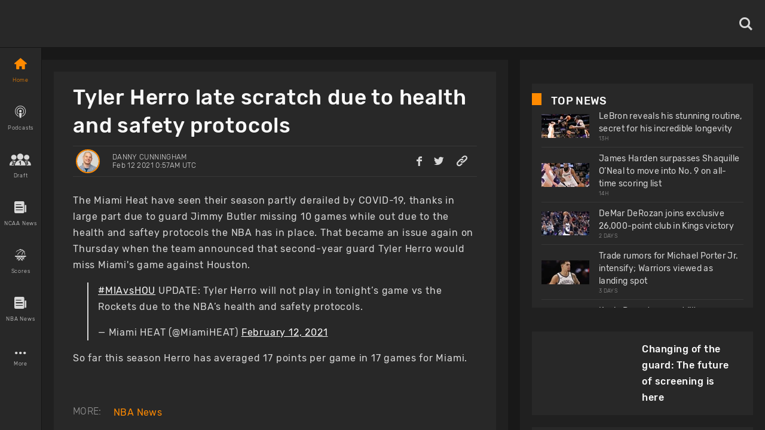

--- FILE ---
content_type: application/javascript; charset=UTF-8
request_url: https://www.basketballnews.com/_next/static/chunks/1888.784facb3006e3266.js
body_size: 2311
content:
"use strict";(self.webpackChunk_N_E=self.webpackChunk_N_E||[]).push([[1888],{91888:function(e,t,r){r.r(t),r.d(t,{default:function(){return z}});var n=r(4942),i=r(15671),o=r(43144),l=r(97326),s=r(60136),a=r(20245),c=r(61120),d=r(67294),h=r(93449),p=r(24614),u=r(33573),f=r(59684),g=r(10282),m=r(54423),x=r(63445),y=r(45697),Z=r.n(y),b=r(52322),j=r(63010),w=r(27768),v=r(40585),k=r(85893);function _(e,t){var r=Object.keys(e);if(Object.getOwnPropertySymbols){var n=Object.getOwnPropertySymbols(e);t&&(n=n.filter((function(t){return Object.getOwnPropertyDescriptor(e,t).enumerable}))),r.push.apply(r,n)}return r}function C(e){for(var t=1;t<arguments.length;t++){var r=null!=arguments[t]?arguments[t]:{};t%2?_(Object(r),!0).forEach((function(t){(0,n.Z)(e,t,r[t])})):Object.getOwnPropertyDescriptors?Object.defineProperties(e,Object.getOwnPropertyDescriptors(r)):_(Object(r)).forEach((function(t){Object.defineProperty(e,t,Object.getOwnPropertyDescriptor(r,t))}))}return e}function O(e){var t=function(){if("undefined"===typeof Reflect||!Reflect.construct)return!1;if(Reflect.construct.sham)return!1;if("function"===typeof Proxy)return!0;try{return Boolean.prototype.valueOf.call(Reflect.construct(Boolean,[],(function(){}))),!0}catch(e){return!1}}();return function(){var r,n=(0,c.Z)(e);if(t){var i=(0,c.Z)(this).constructor;r=Reflect.construct(n,arguments,i)}else r=n.apply(this,arguments);return(0,a.Z)(this,r)}}var S=null;"web"===g.Z.OS&&(S=r(41664).default);var z=function(e){(0,s.Z)(r,e);var t=O(r);function r(e){var n;return(0,i.Z)(this,r),(n=t.call(this,e)).state={scrollview_position:0},n.handleScroll=n.handleScroll.bind((0,l.Z)(n)),n}return(0,o.Z)(r,[{key:"handleScroll",value:function(e){var t=e.nativeEvent.contentOffset.x;this.setState({scrollview_position:t})}},{key:"render",value:function(){var e=this,t=this.props.data;if(!t)return null;var r="list";this.props.view&&(r=this.props.view);var n=t.map((function(n,i){var o=[T.article];i<t.length-1&&o.push(T.borderBottom),"carousel"===r?o.push(T.desktopFlex):e.props.desktop&&o.push(T.desktopPad);var l=null;if(n.content_blocks&&n.content_blocks.length>0){var s=n.content_blocks[0];s.content_media&&s.content_media.length>0&&(l=s.content_media[0])}return"web"===g.Z.OS?(0,k.jsx)(p.Z,{style:o,children:(0,k.jsx)(S,{href:n.meta_url.includes("breakingnews/")?"/breakingnews/[story]":"/stories/[story]",as:"/"+(n.meta_url?n.meta_url:""),children:(0,k.jsx)("a",{style:{textDecoration:"none",flexDirection:"column"},title:n.title,children:(0,k.jsxs)(p.Z,{style:T.headline,children:[l?(0,k.jsx)(p.Z,{style:T.headline_image,children:(0,k.jsx)(v.Z,{desktop:e.props.desktop,desktopImage:l.media.sizes&&l.media.sizes[120]?l.media.sizes[120]:l.media.original,height:40,desktopRatio:l.media.aspect_ratio,resizeMode:"cover",sizes:"(min-width: 320px) 80px, 80px",alt:n.title})}):null,(0,k.jsxs)(p.Z,{style:T.headline_text,children:[(0,k.jsx)(u.Z,{style:T.title,numberOfLines:3,children:n.title}),(0,k.jsx)(u.Z,{style:T.date,numberOfLines:1,children:n.published_at&&(0,j.Zf)(n.published_at)})]})]})})})},i):(0,k.jsx)(f.Z,{style:o,onPress:function(){return e.props.navigate("Tabs",{screen:"HomeTab",params:{screen:"StoryContent",params:{storyContent:n,story:n.meta_url.replace("stories/","").replace("breakingnews/","")}}})},children:(0,k.jsxs)(p.Z,{style:T.headline,children:[n.image?(0,k.jsx)(p.Z,{style:T.headline_image,children:(0,k.jsx)(v.Z,{desktop:e.props.desktop,desktopImage:l.media.sizes&&l.media.sizes[120]?l.media.sizes[120]:l.media.original,desktopRatio:l.media.aspect_ratio,height:40,resizeMode:"cover",alt:t.title})}):null,(0,k.jsxs)(p.Z,{style:T.headline_text,children:[(0,k.jsx)(u.Z,{style:T.title,children:n.title}),(0,k.jsx)(u.Z,{style:T.date,numberOfLines:1,children:n.published_at&&(0,j.Zf)(n.published_at)})]})]})},i)}));return(0,k.jsxs)(p.Z,{style:this.props.desktop?[T.desktopContainer,"carousel"!==r?{height:this.props.is_featured?400:375}:{paddingTop:0}]:[T.container,{paddingTop:"carousel"!==r?16:0}],children:[(0,k.jsxs)(p.Z,{style:"carousel"===r?T.horizontalHeader:T.header,children:["web"===g.Z.OS?(0,k.jsx)(p.Z,{children:(0,k.jsx)(S,{href:{pathname:"/news",query:{filter:"headlines"}},as:"/news?filter=headlines",children:(0,k.jsx)("a",{style:{textDecoration:"none"},children:(0,k.jsx)(u.Z,{style:T.headerTitle,children:this.props.title})})})}):(0,k.jsx)(f.Z,{onPress:function(){return e.props.navigate("Tabs",{screen:"NewsTab",params:{screen:"NewsContainer",params:{query:{filter:"headlines"}}}})},children:(0,k.jsx)(u.Z,{style:T.headerTitle,children:this.props.title})}),"carousel"===r&&(0,k.jsx)(f.Z,{style:T.scrollView,onPress:function(){e.scroll&&e.scroll.scrollTo({x:e.state.scrollview_position+150,animated:!0})},children:(0,k.jsx)(w.Z,{name:"right-open",color:x.Z.primaryFill})})]}),this.props.desktop&&"carousel"!==r?(0,k.jsx)(m.Z,{style:T.articlesContainer,contentContainerStyle:T.articles,children:n}):"carousel"===r?(0,k.jsx)(m.Z,{horizontal:!0,style:T.horizontalContainer,ref:function(t){return e.scroll=t},scrollEventThrottle:16,onScroll:this.handleScroll,contentContainerStyle:T.horizontalContent,children:n}):(0,k.jsx)(p.Z,{style:T.articles,children:n})]})}}]),r}(d.Component);z.propTypes={navigate:Z().func.isRequired,desktop:Z().bool,data:Z().array,title:Z().string};var T=h.Z.create({header:{paddingLeft:16,borderLeftWidth:16,borderLeftColor:x.Z.primaryFill,height:20},horizontalHeader:{flexDirection:"row",justifyContent:"space-between",height:35,alignItems:"center",paddingLeft:5,paddingRight:16},desktopContainer:{width:"100%",backgroundColor:x.Z.secondaryBackground,paddingTop:16},container:{backgroundColor:x.Z.secondaryBackground,flexDirection:"column",flex:1,paddingTop:16},articlesContainer:{flex:1,paddingHorizontal:16,height:"100%"},articles:{flexDirection:"column",flex:1},horizontalContainer:{width:"100%",height:186},horizontalContent:{flexDirection:"column",flexWrap:"wrap",height:186,paddingHorizontal:10},article:{paddingHorizontal:0,paddingVertical:5,flexDirection:"column",justifyContent:"center"},desktopFlex:{height:85,width:300,marginRight:10,paddingVertical:8},desktopPad:{paddingVertical:8},borderBottom:{borderBottomColor:x.Z.highlightContainer,borderBottomWidth:1},headline:{flexDirection:"row",alignItems:"center",justifyContent:"flex-start"},headline_image:{flex:3,maxWidth:96,paddingRight:16},headline_text:{flex:9,flexDirection:"column"},title:C({width:"100%",fontFamily:b.Z.mainFont,fontSize:14,lineHeight:21,letterSpacing:.35,color:x.Z.primaryFont},g.Z.select({web:{userSelect:"text"}})),author:C({width:"100%",fontFamily:b.Z.mainFontLight,fontSize:10,lineHeight:18,textTransform:"uppercase",color:x.Z.fontColor},g.Z.select({web:{userSelect:"text"}})),headerTitle:C({width:"100%",fontFamily:b.Z.mainFontMedium,fontSize:18,lineHeight:20,textTransform:"uppercase",letterSpacing:.35,color:x.Z.titleFont},g.Z.select({web:{userSelect:"text"}})),date:C({fontFamily:b.Z.mainFontLight,fontSize:9,lineHeight:12,textTransform:"uppercase",letterSpacing:.35,color:x.Z.fontColor},g.Z.select({web:{userSelect:"text"}}))})}}]);
//# sourceMappingURL=1888.784facb3006e3266.js.map